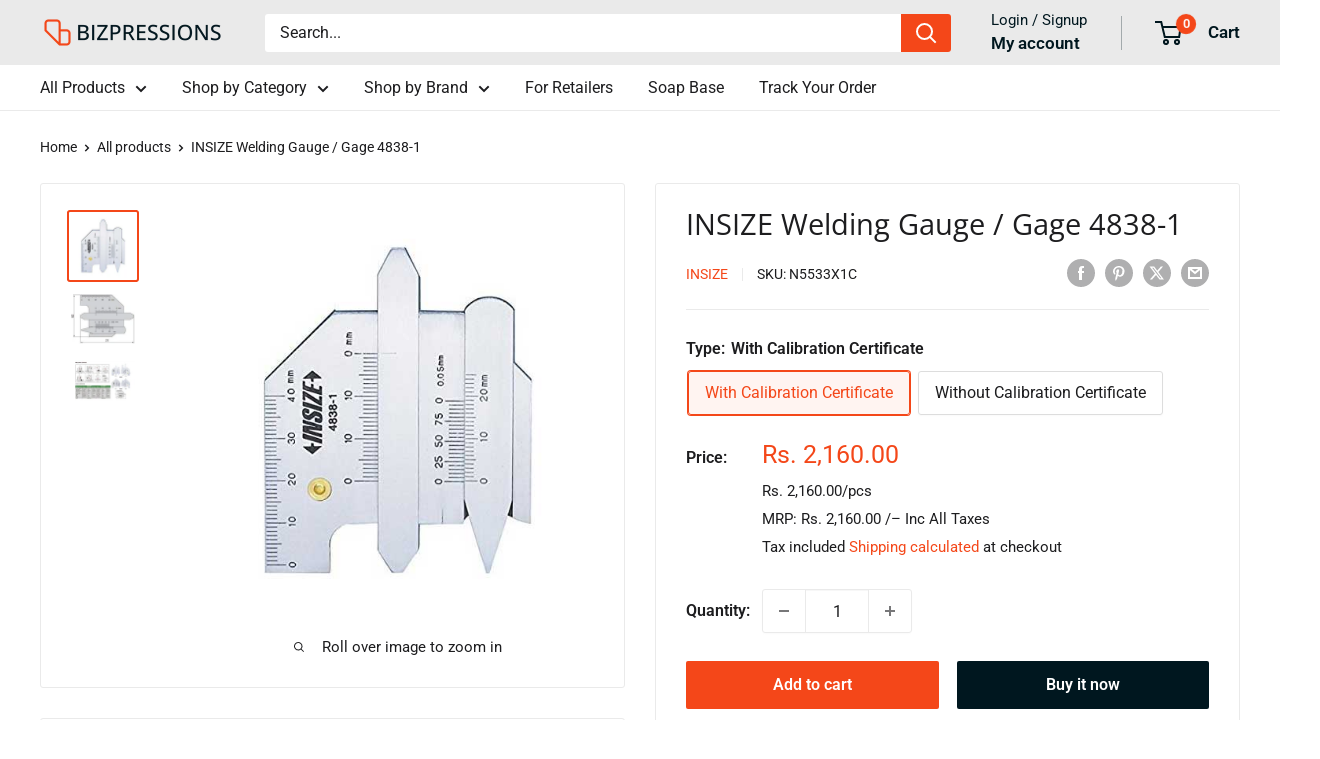

--- FILE ---
content_type: text/html; charset=utf-8
request_url: https://bizpressions.in/products/insize-welding-gauge-gage-4838-1?option_values=1161851175162&section_id=template--20521775694074__main
body_size: 9393
content:
<div id="shopify-section-template--20521775694074__main" class="shopify-section"><section data-section-id="template--20521775694074__main" data-section-type="product" data-section-settings="{
  &quot;showShippingEstimator&quot;: true,
  &quot;galleryTransitionEffect&quot;: &quot;fade&quot;,
  &quot;enableImageZoom&quot;: true,
  &quot;zoomEffect&quot;: &quot;outside&quot;,
  &quot;enableVideoLooping&quot;: false,
  &quot;productOptions&quot;: [&quot;Type&quot;],
  &quot;infoOverflowScroll&quot;: true,
  &quot;isQuickView&quot;: false
}">
  <div class="container container--flush">
    <div class="page__sub-header">
      <nav aria-label="Breadcrumb" class="breadcrumb">
        <ol class="breadcrumb__list" role="list">
          <li class="breadcrumb__item">
            <a class="breadcrumb__link link" href="/">Home</a><svg focusable="false" class="icon icon--arrow-right " viewBox="0 0 8 12" role="presentation">
      <path stroke="currentColor" stroke-width="2" d="M2 2l4 4-4 4" fill="none" stroke-linecap="square"></path>
    </svg></li>

          <li class="breadcrumb__item"><a class="breadcrumb__link link" href="/collections/all">All products</a><svg focusable="false" class="icon icon--arrow-right " viewBox="0 0 8 12" role="presentation">
      <path stroke="currentColor" stroke-width="2" d="M2 2l4 4-4 4" fill="none" stroke-linecap="square"></path>
    </svg></li>

          <li class="breadcrumb__item">
            <span class="breadcrumb__link" aria-current="page">INSIZE Welding Gauge / Gage 4838-1</span>
          </li>
        </ol>
      </nav></div><product-rerender id="product-info-7566162198778-template--20521775694074__main" observe-form="product-form-main-7566162198778-template--20521775694074__main" allow-partial-rerender>
      <div class="product-block-list product-block-list--small">
        <div class="product-block-list__wrapper"><div class="product-block-list__item product-block-list__item--gallery">
              <div class="card">
    <div class="card__section card__section--tight">
      <div class="product-gallery product-gallery--with-thumbnails"><div class="product-gallery__carousel-wrapper">
          <div class="product-gallery__carousel product-gallery__carousel--zoomable" data-media-count="3" data-initial-media-id="29302281830650"><div class="product-gallery__carousel-item is-selected " tabindex="-1" data-media-id="29302281830650" data-media-type="image"  ><div class="product-gallery__size-limiter" style="max-width: 500px"><div class="aspect-ratio" style="padding-bottom: 100.0%"><img src="//bizpressions.in/cdn/shop/products/41yvKJj7EZL.jpg?v=1756922719&amp;width=500" alt="INSIZE Welding Gauge / Gage 4838-1" srcset="//bizpressions.in/cdn/shop/products/41yvKJj7EZL.jpg?v=1756922719&amp;width=400 400w, //bizpressions.in/cdn/shop/products/41yvKJj7EZL.jpg?v=1756922719&amp;width=500 500w" width="500" height="500" loading="lazy" class="product-gallery__image" data-zoom="//bizpressions.in/cdn/shop/products/41yvKJj7EZL.jpg?v=1756922719&amp;width=1800" data-zoom-width="500"></div>
                    </div></div><div class="product-gallery__carousel-item  " tabindex="-1" data-media-id="29302281896186" data-media-type="image"  ><div class="product-gallery__size-limiter" style="max-width: 253px"><div class="aspect-ratio" style="padding-bottom: 78.65612648221344%"><img src="//bizpressions.in/cdn/shop/products/31eXz_6RJGL.jpg?v=1756922720&amp;width=253" alt="INSIZE Welding Gauge / Gage 4838-1" width="253" height="199" loading="lazy" class="product-gallery__image" data-zoom="//bizpressions.in/cdn/shop/products/31eXz_6RJGL.jpg?v=1756922720&amp;width=1800" data-zoom-width="253"></div>
                    </div></div><div class="product-gallery__carousel-item  " tabindex="-1" data-media-id="29302304833786" data-media-type="image"  ><div class="product-gallery__size-limiter" style="max-width: 1241px"><div class="aspect-ratio" style="padding-bottom: 64.22240128928283%"><img src="//bizpressions.in/cdn/shop/products/4838_page-0001.jpg?v=1756922720&amp;width=1241" alt="INSIZE Welding Gauge / Gage 4838-1" srcset="//bizpressions.in/cdn/shop/products/4838_page-0001.jpg?v=1756922720&amp;width=400 400w, //bizpressions.in/cdn/shop/products/4838_page-0001.jpg?v=1756922720&amp;width=500 500w, //bizpressions.in/cdn/shop/products/4838_page-0001.jpg?v=1756922720&amp;width=600 600w, //bizpressions.in/cdn/shop/products/4838_page-0001.jpg?v=1756922720&amp;width=700 700w, //bizpressions.in/cdn/shop/products/4838_page-0001.jpg?v=1756922720&amp;width=800 800w, //bizpressions.in/cdn/shop/products/4838_page-0001.jpg?v=1756922720&amp;width=900 900w, //bizpressions.in/cdn/shop/products/4838_page-0001.jpg?v=1756922720&amp;width=1000 1000w, //bizpressions.in/cdn/shop/products/4838_page-0001.jpg?v=1756922720&amp;width=1100 1100w, //bizpressions.in/cdn/shop/products/4838_page-0001.jpg?v=1756922720&amp;width=1200 1200w" width="1241" height="797" loading="lazy" class="product-gallery__image" data-zoom="//bizpressions.in/cdn/shop/products/4838_page-0001.jpg?v=1756922720&amp;width=1800" data-zoom-width="1241"></div>
                    </div></div></div><span class="product-gallery__zoom-notice">
              <svg focusable="false" class="icon icon--zoom " viewBox="0 0 10 10" role="presentation">
      <path d="M7.58801492 6.8808396L9.999992 9.292784l-.70716.707208-2.41193007-2.41199543C6.15725808 8.15916409 5.24343297 8.50004 4.25 8.50004c-2.347188 0-4.249968-1.902876-4.249968-4.2501C.000032 1.902704 1.902812.000128 4.25.000128c2.347176 0 4.249956 1.902576 4.249956 4.249812 0 .99341752-.34083418 1.90724151-.91194108 2.6308996zM4.25.999992C2.455064.999992.999992 2.454944.999992 4.24994c0 1.794984 1.455072 3.249936 3.250008 3.249936 1.794924 0 3.249996-1.454952 3.249996-3.249936C7.499996 2.454944 6.044924.999992 4.25.999992z" fill="currentColor" fill-rule="evenodd"></path>
    </svg>
              <span class="hidden-pocket">Roll over image to zoom in</span>
              <span class="hidden-lap-and-up">Click on image to zoom</span>
            </span></div><div class="scroller">
            <div class="scroller__inner">
              <div class="product-gallery__thumbnail-list"><a href="//bizpressions.in/cdn/shop/products/41yvKJj7EZL_1024x.jpg?v=1756922719" rel="noopener" class="product-gallery__thumbnail is-nav-selected " data-media-id="29302281830650" ><img src="//bizpressions.in/cdn/shop/products/41yvKJj7EZL.jpg?v=1756922719&amp;width=500" alt="INSIZE Welding Gauge / Gage 4838-1" srcset="//bizpressions.in/cdn/shop/products/41yvKJj7EZL.jpg?v=1756922719&amp;width=130 130w, //bizpressions.in/cdn/shop/products/41yvKJj7EZL.jpg?v=1756922719&amp;width=260 260w, //bizpressions.in/cdn/shop/products/41yvKJj7EZL.jpg?v=1756922719&amp;width=390 390w" width="500" height="500" loading="lazy" sizes="130px"></a><a href="//bizpressions.in/cdn/shop/products/31eXz_6RJGL_1024x.jpg?v=1756922720" rel="noopener" class="product-gallery__thumbnail  " data-media-id="29302281896186" ><img src="//bizpressions.in/cdn/shop/products/31eXz_6RJGL.jpg?v=1756922720&amp;width=253" alt="INSIZE Welding Gauge / Gage 4838-1" srcset="//bizpressions.in/cdn/shop/products/31eXz_6RJGL.jpg?v=1756922720&amp;width=130 130w" width="253" height="199" loading="lazy" sizes="130px"></a><a href="//bizpressions.in/cdn/shop/products/4838_page-0001_1024x.jpg?v=1756922720" rel="noopener" class="product-gallery__thumbnail  " data-media-id="29302304833786" ><img src="//bizpressions.in/cdn/shop/products/4838_page-0001.jpg?v=1756922720&amp;width=1241" alt="INSIZE Welding Gauge / Gage 4838-1" srcset="//bizpressions.in/cdn/shop/products/4838_page-0001.jpg?v=1756922720&amp;width=130 130w, //bizpressions.in/cdn/shop/products/4838_page-0001.jpg?v=1756922720&amp;width=260 260w, //bizpressions.in/cdn/shop/products/4838_page-0001.jpg?v=1756922720&amp;width=390 390w" width="1241" height="797" loading="lazy" sizes="130px"></a></div>
            </div>
          </div><div class="pswp" tabindex="-1" role="dialog" aria-hidden="true">
            <div class="pswp__bg"></div>
            <div class="pswp__scroll-wrap">
              <div class="pswp__container">
                <div class="pswp__item"></div>
                <div class="pswp__item"></div>
                <div class="pswp__item"></div>
              </div>

              <div class="pswp__ui">
                <button class="pswp__button pswp__button--close" aria-label="Close">
                  <svg focusable="false" class="icon icon--close-2 " viewBox="0 0 12 12" role="presentation">
      <path fill-rule="evenodd" clip-rule="evenodd" d="M7.414 6l4.243 4.243-1.414 1.414L6 7.414l-4.243 4.243-1.414-1.414L4.586 6 .343 1.757 1.757.343 6 4.586 10.243.343l1.414 1.414L7.414 6z" fill="currentColor"></path>
    </svg>
                </button>

                <div class="pswp__prev-next">
                  <button class="pswp__button pswp__button--arrow--left" aria-label="Previous">
                    <svg focusable="false" class="icon icon--arrow-left " viewBox="0 0 8 12" role="presentation">
      <path stroke="currentColor" stroke-width="2" d="M6 10L2 6l4-4" fill="none" stroke-linecap="square"></path>
    </svg>
                  </button>

                  <button class="pswp__button pswp__button--arrow--right" aria-label="Next">
                    <svg focusable="false" class="icon icon--arrow-right " viewBox="0 0 8 12" role="presentation">
      <path stroke="currentColor" stroke-width="2" d="M2 2l4 4-4 4" fill="none" stroke-linecap="square"></path>
    </svg>
                  </button>
                </div>

                <div class="pswp__pagination">
                  <span class="pswp__pagination-current"></span> / <span class="pswp__pagination-count"></span>
                </div>
              </div>
            </div>
          </div></div>
    </div>
  </div>
            </div><div class="product-block-list__item product-block-list__item--info"><div class="card card--collapsed card--sticky"><div id="product-zoom-template--20521775694074__main" class="product__zoom-wrapper"></div><div class="card__section">
    <product-form><form method="post" action="/cart/add" id="product-form-main-7566162198778-template--20521775694074__main" accept-charset="UTF-8" class="product-form" enctype="multipart/form-data"><input type="hidden" name="form_type" value="product" /><input type="hidden" name="utf8" value="✓" /><div class="product-info__block-item product-info__block-item--product-meta" data-block-id="product_meta" data-block-type="product-meta" ><div class="product-meta"><h1 class="product-meta__title heading h1">INSIZE Welding Gauge / Gage 4838-1</h1><div class="product-meta__label-list"><span class="product-label product-label--on-sale" style="display: none">Save <span>Rs. -1,806.00</span></span></div><div class="product-meta__reference"><a class="product-meta__vendor link link--accented" href="/collections/insize">INSIZE</a><span class="product-meta__sku" >SKU: <span class="product-meta__sku-number">N5533X1</span>
        </span></div><div class="product-meta__share-buttons hidden-phone">
      <ul class="social-media__item-list list--unstyled" role="list">
      <li class="social-media__item social-media__item--facebook">
        <a href="https://www.facebook.com/sharer.php?u=https://bizpressions.in/products/insize-welding-gauge-gage-4838-1" target="_blank" rel="noopener" aria-label="Share on Facebook"><svg focusable="false" class="icon icon--facebook " viewBox="0 0 30 30">
      <path d="M15 30C6.71572875 30 0 23.2842712 0 15 0 6.71572875 6.71572875 0 15 0c8.2842712 0 15 6.71572875 15 15 0 8.2842712-6.7157288 15-15 15zm3.2142857-17.1429611h-2.1428678v-2.1425646c0-.5852979.8203285-1.07160109 1.0714928-1.07160109h1.071375v-2.1428925h-2.1428678c-2.3564786 0-3.2142536 1.98610393-3.2142536 3.21449359v2.1425646h-1.0714822l.0032143 2.1528011 1.0682679-.0099086v7.499969h3.2142536v-7.499969h2.1428678v-2.1428925z" fill="currentColor" fill-rule="evenodd"></path>
    </svg></a>
      </li>

      <li class="social-media__item social-media__item--pinterest">
        <a href="https://pinterest.com/pin/create/button/?url=https://bizpressions.in/products/insize-welding-gauge-gage-4838-1&media=https://bizpressions.in/cdn/shop/products/41yvKJj7EZL_1024x.jpg?v=1756922719&description=Type%20of%20Product:%20Welding%20GageAccuracy:%200.5mmSize%20(mm)%2062(L)%20x%2077(W)%20mmModel%20No:%204838-1Range:%200%20-..." target="_blank" rel="noopener" aria-label="Pin on Pinterest"><svg focusable="false" class="icon icon--pinterest " role="presentation" viewBox="0 0 30 30">
      <path d="M15 30C6.71572875 30 0 23.2842712 0 15 0 6.71572875 6.71572875 0 15 0c8.2842712 0 15 6.71572875 15 15 0 8.2842712-6.7157288 15-15 15zm-.4492946-22.49876954c-.3287968.04238918-.6577148.08477836-.9865116.12714793-.619603.15784625-1.2950238.30765013-1.7959124.60980792-1.3367356.80672832-2.26284291 1.74754848-2.88355361 3.27881599-.1001431.247352-.10374313.4870343-.17702448.7625149-.47574032 1.7840923.36779138 3.6310327 1.39120339 4.2696951.1968419.1231267.6448551.3405257.8093833.0511377.0909873-.1603963.0706852-.3734014.1265202-.5593764.036883-.1231267.1532436-.3547666.1263818-.508219-.0455542-.260514-.316041-.4256572-.4299438-.635367-.230748-.4253041-.2421365-.8027267-.3541701-1.3723228.0084116-.0763633.0168405-.1527266.0253733-.2290899.0340445-.6372108.1384107-1.0968422.3287968-1.5502554.5593198-1.3317775 1.4578212-2.07273488 2.9088231-2.5163011.324591-.09899963 1.2400541-.25867013 1.7200175-.1523539.2867042.05078464.5734084.10156927.8600087.1523539 1.0390064.33760307 1.7953931.9602003 2.2007079 1.9316992.252902.6061594.3275507 1.7651044.1517724 2.5415071-.0833199.3679287-.0705641.6832289-.1770418 1.0168107-.3936666 1.2334841-.9709174 2.3763639-2.2765854 2.6942337-.8613761.2093567-1.5070793-.3321303-1.7200175-.8896824-.0589159-.1545509-.1598205-.4285603-.1011297-.6865243.2277711-1.0010987.5562045-1.8969797.8093661-2.8969995.24115-.9528838-.2166421-1.7048063-.9358863-1.8809146-.8949186-.2192233-1.585328.6350139-1.8211644 1.1943903-.1872881.4442919-.3005678 1.2641823-.1517724 1.8557085.0471811.1874265.2666617.689447.2276672.8640842-.1728187.7731269-.3685356 1.6039823-.5818373 2.3635745-.2219729.7906632-.3415527 1.5999416-.5564641 2.3639276-.098793.3507651-.0955738.7263439-.1770244 1.092821v.5337977c-.0739045.3379758-.0194367.9375444.0505042 1.2703809.0449484.2137505-.0261175.4786388.0758948.6357396.0020943.1140055.0159752.1388388.0506254.2031582.3168026-.0095136.7526829-.8673992.9106342-1.118027.3008274-.477913.5797431-.990879.8093833-1.5506281.2069844-.5042174.2391769-1.0621226.4046917-1.60104.1195798-.3894861.2889369-.843272.328918-1.2707535h.0252521c.065614.2342095.3033024.403727.4805692.5334446.5563429.4077482 1.5137774.7873678 2.5547742.5337977 1.1769151-.2868184 2.1141687-.8571599 2.7317812-1.702982.4549537-.6225776.7983583-1.3445472 1.0624066-2.1600633.1297394-.4011574.156982-.8454494.2529193-1.2711066.2405269-1.0661438-.0797199-2.3511383-.3794396-3.0497261-.9078995-2.11694836-2.8374975-3.32410832-5.918897-3.27881604z" fill="currentColor" fill-rule="evenodd"></path>
    </svg></a>
      </li>

      <li class="social-media__item social-media__item--twitter">
        <a href="https://twitter.com/intent/tweet?text=INSIZE%20Welding%20Gauge%20/%20Gage%204838-1&url=https://bizpressions.in/products/insize-welding-gauge-gage-4838-1" target="_blank" rel="noopener" aria-label="Tweet on Twitter"><svg focusable="false" fill="none" class="icon icon--twitter " role="presentation" viewBox="0 0 30 30">
      <path fill-rule="evenodd" clip-rule="evenodd" d="M30 15c0 8.284-6.716 15-15 15-8.284 0-15-6.716-15-15C0 6.716 6.716 0 15 0c8.284 0 15 6.716 15 15Zm-8.427-7h-2.375l-3.914 4.473L11.901 8H7l5.856 7.657L7.306 22h2.376l4.284-4.894L17.709 22h4.78l-6.105-8.07L21.573 8ZM19.68 20.578h-1.316L9.774 9.347h1.412l8.494 11.231Z" fill="currentColor"/>
    </svg></a>
      </li>

      <li class="social-media__item">
        <a href="mailto:?&subject=INSIZE Welding Gauge / Gage 4838-1&body=https://bizpressions.in/products/insize-welding-gauge-gage-4838-1" aria-label="Share by email"><svg focusable="false" class="icon icon--email " role="presentation" viewBox="0 0 28 28">
      <path d="M14 28C6.2680135 28 0 21.7319865 0 14S6.2680135 0 14 0s14 6.2680135 14 14-6.2680135 14-14 14zm-3.2379501-18h6.4759002L14 12.6982917 10.7620499 10zM19 11.1350416V18H9v-6.8649584l5 4.1666667 5-4.1666667zM21 8H7v12h14V8z"></path>
    </svg></a>
      </li>
    </ul>
    </div></div>

<hr class="card__separator"></div><div class="product-info__block-item product-info__block-item--variant-selector" data-block-id="variant_selector" data-block-type="variant-selector" ><variant-picker handle="insize-welding-gauge-gage-4838-1" section-id="template--20521775694074__main" form-id="product-form-main-7566162198778-template--20521775694074__main" update-url  class="product-form__variants" ><script data-variant type="application/json">{"id":42526338580730,"title":"Without Calibration Certificate","option1":"Without Calibration Certificate","option2":null,"option3":null,"sku":"N5533X1","requires_shipping":true,"taxable":true,"featured_image":null,"available":true,"name":"INSIZE Welding Gauge \/ Gage 4838-1 - Without Calibration Certificate","public_title":"Without Calibration Certificate","options":["Without Calibration Certificate"],"price":180600,"weight":1000,"compare_at_price":null,"inventory_management":"shopify","barcode":null,"requires_selling_plan":false,"unit_price":180600,"unit_price_measurement":{"measured_type":"volume","quantity_value":"1.0","quantity_unit":"cl","reference_value":1,"reference_unit":"cl"},"selling_plan_allocations":[]}</script><div class="product-form__option"><span class="product-form__option-name text--strong">Type: <span class="product-form__selected-value">Without Calibration Certificate</span></span>

            <div class="block-swatch-list"><div class="block-swatch "><input class="block-swatch__radio product-form__single-selector" type="radio" name="option1" id="product-form-main-7566162198778-template--20521775694074__main-option1-1" value="1161851142394" form="product-form-main-7566162198778-template--20521775694074__main"  data-option-position="1">
                    <label class="block-swatch__item" for="product-form-main-7566162198778-template--20521775694074__main-option1-1" title="With Calibration Certificate">
                      <span class="block-swatch__item-text">With Calibration Certificate</span>
                    </label></div><div class="block-swatch "><input class="block-swatch__radio product-form__single-selector" type="radio" name="option1" id="product-form-main-7566162198778-template--20521775694074__main-option1-2" value="1161851175162" form="product-form-main-7566162198778-template--20521775694074__main" checked data-option-position="1">
                    <label class="block-swatch__item" for="product-form-main-7566162198778-template--20521775694074__main-option1-2" title="Without Calibration Certificate">
                      <span class="block-swatch__item-text">Without Calibration Certificate</span>
                    </label></div></div></div><div class="no-js product-form__option">
      <label class="product-form__option-name text--strong" for="product-select-7566162198778">Variant</label>

      <div class="select-wrapper select-wrapper--primary">
        <select id="product-select-7566162198778" name="id"><option   value="42526338547962" data-sku="N5533X1C">With Calibration Certificate - Rs. 2,160.00</option><option selected="selected"  value="42526338580730" data-sku="N5533X1">Without Calibration Certificate - Rs. 1,806.00</option></select>
      </div>
    </div>
  </variant-picker><div class="product-form__info-list"><div class="product-form__info-item">
      <span class="product-form__info-title text--strong">Price:</span>

      <div class="product-form__info-content" role="region" aria-live="polite">
        <div class="price-list"><span class="price">
              <span class="visually-hidden">Sale price</span>Rs. 1,806.00</span></div><div class="product-form__price-info">
            <div class="unit-price-measurement">Rs. 1,806.00/pcs</div>
          </div><div class="product-form__price-info">
          <div class="unit-price-measurement"><span>MRP:&nbsp;Rs. 1,806.00&nbsp;/– Inc All Taxes</span>
          </div>
        </div><p class="product-form__price-info">Tax included
<a href="/policies/shipping-policy" class="link link--accented">Shipping calculated</a> at checkout
</p></div>
    </div><div class="product-form__info-item product-form__info-item--quantity">
        <label for="template--20521775694074__main-7566162198778-quantity" class="product-form__info-title text--strong">Quantity:</label>

        <div class="product-form__info-content"><div class="product-form__quantity-with-rules">
            <quantity-picker class="quantity-selector quantity-selector--product">
              <button type="button" class="quantity-selector__button" data-action="decrease-picker-quantity" aria-label="Decrease quantity" title="Decrease quantity"><svg focusable="false" class="icon icon--minus " viewBox="0 0 10 2" role="presentation">
      <path d="M10 0v2H0V0z" fill="currentColor"></path>
    </svg></button>
              <input id="template--20521775694074__main-7566162198778-quantity" type="number" name="quantity" aria-label="Quantity" class="quantity-selector__value" inputmode="numeric" value="1" step="1" min="1" >
              <button type="button" class="quantity-selector__button" data-action="increase-picker-quantity" aria-label="Increase quantity" title="Increase quantity"><svg focusable="false" class="icon icon--plus " viewBox="0 0 10 10" role="presentation">
      <path d="M6 4h4v2H6v4H4V6H0V4h4V0h2v4z" fill="currentColor" fill-rule="evenodd"></path>
    </svg></button>
            </quantity-picker></div>
        </div>
      </div></div>
</div><div class="product-info__block-item product-info__block-item--buy-buttons" data-block-id="buy_buttons" data-block-type="buy-buttons" ><div class="product-form__buy-buttons" ><div class="product-form__payment-container"><buy-button class="buy-button">
            <button type="submit" class="product-form__add-button button button--primary">Add to cart</button>
          </buy-button><div data-shopify="payment-button" class="shopify-payment-button"> <shopify-accelerated-checkout recommended="null" fallback="{&quot;supports_subs&quot;:true,&quot;supports_def_opts&quot;:true,&quot;name&quot;:&quot;buy_it_now&quot;,&quot;wallet_params&quot;:{}}" access-token="445a9a6a2f908fc762cbc48a149c25d9" buyer-country="IN" buyer-locale="en" buyer-currency="INR" variant-params="[{&quot;id&quot;:42526338547962,&quot;requiresShipping&quot;:true},{&quot;id&quot;:42526338580730,&quot;requiresShipping&quot;:true}]" shop-id="43371724967" enabled-flags="[&quot;ae0f5bf6&quot;]" > <div class="shopify-payment-button__button" role="button" disabled aria-hidden="true" style="background-color: transparent; border: none"> <div class="shopify-payment-button__skeleton">&nbsp;</div> </div> </shopify-accelerated-checkout> <small id="shopify-buyer-consent" class="hidden" aria-hidden="true" data-consent-type="subscription"> This item is a recurring or deferred purchase. By continuing, I agree to the <span id="shopify-subscription-policy-button">cancellation policy</span> and authorize you to charge my payment method at the prices, frequency and dates listed on this page until my order is fulfilled or I cancel, if permitted. </small> </div>
</div>
</div>
</div><div class="product-info__block-item product-info__block-item--description" data-block-id="description" data-block-type="description" ></div><div class="product-info__block-item product-info__block-item--shipping-estimator" data-block-id="84db546e-8375-4a0c-a0bd-570fa75ab6d6" data-block-type="shipping-estimator" ></div><div class="product-info__block-item product-info__block-item--@app" data-block-id="AV2o3aUp6ZEQ1bm4yT__c6a69690-d664-41ee-b213-5d38b7d5df83-1" data-block-type="@app" ><div id="shopify-block-AV2o3aUp6ZEQ1bm4yT__c6a69690-d664-41ee-b213-5d38b7d5df83" class="shopify-block shopify-app-block">
<div id="fbtg_pp_ibptbm"></div>


</div></div><div class="product-info__block-item product-info__block-item--content" data-block-id="c504e235-4e0d-4423-b776-920480cb9f91" data-block-type="content" ></div><div class="product-meta__share-buttons hidden-tablet-and-up">
            <span class="text--strong">Share this product</span><ul class="social-media__item-list list--unstyled" role="list">
              <li class="social-media__item social-media__item--facebook">
                <a href="https://www.facebook.com/sharer.php?u=https://bizpressions.in/products/insize-welding-gauge-gage-4838-1" target="_blank" rel="noopener" aria-label="Share on Facebook"><svg focusable="false" class="icon icon--facebook " viewBox="0 0 30 30">
      <path d="M15 30C6.71572875 30 0 23.2842712 0 15 0 6.71572875 6.71572875 0 15 0c8.2842712 0 15 6.71572875 15 15 0 8.2842712-6.7157288 15-15 15zm3.2142857-17.1429611h-2.1428678v-2.1425646c0-.5852979.8203285-1.07160109 1.0714928-1.07160109h1.071375v-2.1428925h-2.1428678c-2.3564786 0-3.2142536 1.98610393-3.2142536 3.21449359v2.1425646h-1.0714822l.0032143 2.1528011 1.0682679-.0099086v7.499969h3.2142536v-7.499969h2.1428678v-2.1428925z" fill="currentColor" fill-rule="evenodd"></path>
    </svg></a>
              </li>

              <li class="social-media__item social-media__item--pinterest">
                <a href="https://pinterest.com/pin/create/button/?url=https://bizpressions.in/products/insize-welding-gauge-gage-4838-1&media=https://bizpressions.in/cdn/shop/products/41yvKJj7EZL_1024x.jpg?v=1756922719&description=Type%20of%20Product:%20Welding%20GageAccuracy:%200.5mmSize%20(mm)%2062(L)%20x%2077(W)%20mmModel%20No:%204838-1Range:%200%20-..." target="_blank" rel="noopener" aria-label="Pin on Pinterest"><svg focusable="false" class="icon icon--pinterest " role="presentation" viewBox="0 0 30 30">
      <path d="M15 30C6.71572875 30 0 23.2842712 0 15 0 6.71572875 6.71572875 0 15 0c8.2842712 0 15 6.71572875 15 15 0 8.2842712-6.7157288 15-15 15zm-.4492946-22.49876954c-.3287968.04238918-.6577148.08477836-.9865116.12714793-.619603.15784625-1.2950238.30765013-1.7959124.60980792-1.3367356.80672832-2.26284291 1.74754848-2.88355361 3.27881599-.1001431.247352-.10374313.4870343-.17702448.7625149-.47574032 1.7840923.36779138 3.6310327 1.39120339 4.2696951.1968419.1231267.6448551.3405257.8093833.0511377.0909873-.1603963.0706852-.3734014.1265202-.5593764.036883-.1231267.1532436-.3547666.1263818-.508219-.0455542-.260514-.316041-.4256572-.4299438-.635367-.230748-.4253041-.2421365-.8027267-.3541701-1.3723228.0084116-.0763633.0168405-.1527266.0253733-.2290899.0340445-.6372108.1384107-1.0968422.3287968-1.5502554.5593198-1.3317775 1.4578212-2.07273488 2.9088231-2.5163011.324591-.09899963 1.2400541-.25867013 1.7200175-.1523539.2867042.05078464.5734084.10156927.8600087.1523539 1.0390064.33760307 1.7953931.9602003 2.2007079 1.9316992.252902.6061594.3275507 1.7651044.1517724 2.5415071-.0833199.3679287-.0705641.6832289-.1770418 1.0168107-.3936666 1.2334841-.9709174 2.3763639-2.2765854 2.6942337-.8613761.2093567-1.5070793-.3321303-1.7200175-.8896824-.0589159-.1545509-.1598205-.4285603-.1011297-.6865243.2277711-1.0010987.5562045-1.8969797.8093661-2.8969995.24115-.9528838-.2166421-1.7048063-.9358863-1.8809146-.8949186-.2192233-1.585328.6350139-1.8211644 1.1943903-.1872881.4442919-.3005678 1.2641823-.1517724 1.8557085.0471811.1874265.2666617.689447.2276672.8640842-.1728187.7731269-.3685356 1.6039823-.5818373 2.3635745-.2219729.7906632-.3415527 1.5999416-.5564641 2.3639276-.098793.3507651-.0955738.7263439-.1770244 1.092821v.5337977c-.0739045.3379758-.0194367.9375444.0505042 1.2703809.0449484.2137505-.0261175.4786388.0758948.6357396.0020943.1140055.0159752.1388388.0506254.2031582.3168026-.0095136.7526829-.8673992.9106342-1.118027.3008274-.477913.5797431-.990879.8093833-1.5506281.2069844-.5042174.2391769-1.0621226.4046917-1.60104.1195798-.3894861.2889369-.843272.328918-1.2707535h.0252521c.065614.2342095.3033024.403727.4805692.5334446.5563429.4077482 1.5137774.7873678 2.5547742.5337977 1.1769151-.2868184 2.1141687-.8571599 2.7317812-1.702982.4549537-.6225776.7983583-1.3445472 1.0624066-2.1600633.1297394-.4011574.156982-.8454494.2529193-1.2711066.2405269-1.0661438-.0797199-2.3511383-.3794396-3.0497261-.9078995-2.11694836-2.8374975-3.32410832-5.918897-3.27881604z" fill="currentColor" fill-rule="evenodd"></path>
    </svg></a>
              </li>

              <li class="social-media__item social-media__item--twitter">
                <a href="https://twitter.com/intent/tweet?text=INSIZE%20Welding%20Gauge%20/%20Gage%204838-1&url=https://bizpressions.in/products/insize-welding-gauge-gage-4838-1" target="_blank" rel="noopener" aria-label="Tweet on Twitter"><svg focusable="false" fill="none" class="icon icon--twitter " role="presentation" viewBox="0 0 30 30">
      <path fill-rule="evenodd" clip-rule="evenodd" d="M30 15c0 8.284-6.716 15-15 15-8.284 0-15-6.716-15-15C0 6.716 6.716 0 15 0c8.284 0 15 6.716 15 15Zm-8.427-7h-2.375l-3.914 4.473L11.901 8H7l5.856 7.657L7.306 22h2.376l4.284-4.894L17.709 22h4.78l-6.105-8.07L21.573 8ZM19.68 20.578h-1.316L9.774 9.347h1.412l8.494 11.231Z" fill="currentColor"/>
    </svg></a>
              </li>

              <li class="social-media__item">
                <a href="mailto:?&subject=INSIZE Welding Gauge / Gage 4838-1&body=https://bizpressions.in/products/insize-welding-gauge-gage-4838-1" aria-label="Share by email"><svg focusable="false" class="icon icon--email " role="presentation" viewBox="0 0 28 28">
      <path d="M14 28C6.2680135 28 0 21.7319865 0 14S6.2680135 0 14 0s14 6.2680135 14 14-6.2680135 14-14 14zm-3.2379501-18h6.4759002L14 12.6982917 10.7620499 10zM19 11.1350416V18H9v-6.8649584l5 4.1666667 5-4.1666667zM21 8H7v12h14V8z"></path>
    </svg></a>
              </li>
            </ul>
          </div><input type="hidden" name="product-id" value="7566162198778" /><input type="hidden" name="section-id" value="template--20521775694074__main" /></form></product-form>
  </div>
</div></div><div class="product-block-list__item product-block-list__item--description" >
                    <div class="card"><div class="card__header">
                          <h2 class="card__title heading h3">Description</h2>
                        </div>

                        <div class="card__section " >
                          <div class="rte text--pull">
                            <p><span data-mce-fragment="1">Type of Product: Welding Gage</span><br data-mce-fragment="1"><span data-mce-fragment="1">Accuracy: 0.5mm</span><br data-mce-fragment="1"><span data-mce-fragment="1">Size (mm) 62(L) x 77(W) mm</span><br data-mce-fragment="1"><span data-mce-fragment="1">Model No: 4838-1</span><br data-mce-fragment="1"><span data-mce-fragment="1">Range: 0 - 10mm</span><br data-mce-fragment="1"><span data-mce-fragment="1">Material: Stainless Steel</span></p>
<p> </p>
<p data-mce-fragment="1"><span><strong>Calibration Certificate</strong>: Comes with Calibration Certificate from NABL Certified Lab</span></p>
<p><span><b>Warranty: </b>As per Insize Warranty Policy</span></p>
                          </div></div></div>
                  </div><div class="product-block-list__item product-block-list__item--shipping" >
                    <div class="card">
                      <div class="card__header">
                        <h2 class="card__title heading h3">Estimate shipping</h2>
                      </div>

                      <div class="card__section">
                        <div class="shipping-estimator form" role="form">
                          <div class="form__input-row">
                            <div class="form__input-wrapper">
                              <label for="shipping-estimator-country" class="form__label">Country</label>

                              <div class="select-wrapper select-wrapper--primary"><svg focusable="false" class="icon icon--arrow-bottom " viewBox="0 0 12 8" role="presentation">
      <path stroke="currentColor" stroke-width="2" d="M10 2L6 6 2 2" fill="none" stroke-linecap="square"></path>
    </svg><select name="country" id="shipping-estimator-country" data-default="United States" required><option value="India" data-provinces="[[&quot;Andaman and Nicobar Islands&quot;,&quot;Andaman and Nicobar Islands&quot;],[&quot;Andhra Pradesh&quot;,&quot;Andhra Pradesh&quot;],[&quot;Arunachal Pradesh&quot;,&quot;Arunachal Pradesh&quot;],[&quot;Assam&quot;,&quot;Assam&quot;],[&quot;Bihar&quot;,&quot;Bihar&quot;],[&quot;Chandigarh&quot;,&quot;Chandigarh&quot;],[&quot;Chhattisgarh&quot;,&quot;Chhattisgarh&quot;],[&quot;Dadra and Nagar Haveli&quot;,&quot;Dadra and Nagar Haveli&quot;],[&quot;Daman and Diu&quot;,&quot;Daman and Diu&quot;],[&quot;Delhi&quot;,&quot;Delhi&quot;],[&quot;Goa&quot;,&quot;Goa&quot;],[&quot;Gujarat&quot;,&quot;Gujarat&quot;],[&quot;Haryana&quot;,&quot;Haryana&quot;],[&quot;Himachal Pradesh&quot;,&quot;Himachal Pradesh&quot;],[&quot;Jammu and Kashmir&quot;,&quot;Jammu and Kashmir&quot;],[&quot;Jharkhand&quot;,&quot;Jharkhand&quot;],[&quot;Karnataka&quot;,&quot;Karnataka&quot;],[&quot;Kerala&quot;,&quot;Kerala&quot;],[&quot;Ladakh&quot;,&quot;Ladakh&quot;],[&quot;Lakshadweep&quot;,&quot;Lakshadweep&quot;],[&quot;Madhya Pradesh&quot;,&quot;Madhya Pradesh&quot;],[&quot;Maharashtra&quot;,&quot;Maharashtra&quot;],[&quot;Manipur&quot;,&quot;Manipur&quot;],[&quot;Meghalaya&quot;,&quot;Meghalaya&quot;],[&quot;Mizoram&quot;,&quot;Mizoram&quot;],[&quot;Nagaland&quot;,&quot;Nagaland&quot;],[&quot;Odisha&quot;,&quot;Odisha&quot;],[&quot;Puducherry&quot;,&quot;Puducherry&quot;],[&quot;Punjab&quot;,&quot;Punjab&quot;],[&quot;Rajasthan&quot;,&quot;Rajasthan&quot;],[&quot;Sikkim&quot;,&quot;Sikkim&quot;],[&quot;Tamil Nadu&quot;,&quot;Tamil Nadu&quot;],[&quot;Telangana&quot;,&quot;Telangana&quot;],[&quot;Tripura&quot;,&quot;Tripura&quot;],[&quot;Uttar Pradesh&quot;,&quot;Uttar Pradesh&quot;],[&quot;Uttarakhand&quot;,&quot;Uttarakhand&quot;],[&quot;West Bengal&quot;,&quot;West Bengal&quot;]]">India</option></select>
                              </div>
                            </div>

                            <div class="form__input-wrapper" style="display: none">
                              <label for="shipping-estimator-province" class="form__label">Province</label>

                              <div class="select-wrapper select-wrapper--primary"><svg focusable="false" class="icon icon--arrow-bottom " viewBox="0 0 12 8" role="presentation">
      <path stroke="currentColor" stroke-width="2" d="M10 2L6 6 2 2" fill="none" stroke-linecap="square"></path>
    </svg><select name="province" id="shipping-estimator-province" data-default=""></select>
                              </div>
                            </div>

                            <div class="form__input-wrapper" style="max-width: 155px">
                              <label for="shipping-estimator-zip" class="form__label">Zip code</label>
                              <input type="text" name="zip" id="shipping-estimator-zip" class="form__field form__field--text" value="" required>
                            </div>
                          </div>

                          <button type="button" class="form__submit button button--primary" data-action="estimate-shipping">Estimate</button>

                          <div class="shipping-estimator__results rte" style="display: none;"></div>
                        </div>
                      </div><div class="card__section card__section--tight">
                          <button class="product__refund-policy-link link link--accented" data-action="open-modal" aria-controls="modal-refunds-policy">Refund Policy <svg focusable="false" class="icon icon--arrow-right " viewBox="0 0 8 12" role="presentation">
      <path stroke="currentColor" stroke-width="2" d="M2 2l4 4-4 4" fill="none" stroke-linecap="square"></path>
    </svg></button>
                        </div></div><div id="modal-refunds-policy" class="modal" aria-hidden="true">
                        <div class="modal__dialog" role="dialog">
                          <header class="modal__header">
                            <h3 class="modal__title heading h2">Refund Policy</h3>
                            <button class="modal__close link" data-action="close-modal" title="Close"><svg focusable="false" class="icon icon--close " viewBox="0 0 19 19" role="presentation">
      <path d="M9.1923882 8.39339828l7.7781745-7.7781746 1.4142136 1.41421357-7.7781746 7.77817459 7.7781746 7.77817456L16.9705627 19l-7.7781745-7.7781746L1.41421356 19 0 17.5857864l7.7781746-7.77817456L0 2.02943725 1.41421356.61522369 9.1923882 8.39339828z" fill="currentColor" fill-rule="evenodd"></path>
    </svg></button>
                          </header>

                          <div class="modal__content">
                            <div class="rte">
                              <div data-packed="false" data-vertical-text="false" data-min-height="189" class="txtNew" id="comp-k1c5xkbo">
<h3 class="font_5">Cancellations</h3>
<p class="font_8">To cancel or modify your order, send us an email to<span>&nbsp;</span><object height="0">care@bizpressions.com</object><span>&nbsp;</span>with your order details and we'll cancel or modify it promptly.<br>In case of cancellation, we will initiate refund of your payment within 24 hrs and It will be credited to your account by payment service providers used at the time of placing an order.</p>
<p class="font_8">Please note that we do not accept cancellations or modification of order, once the orders have been dispatched from our fulfillment centers.<br><br><strong>Please Note:</strong> <strong>We do not guarantee for delivery timings in any way as we use third party logistic services.</strong> Once we handover the package to carrier, we don't have much control over it.&nbsp; However, we try our best to delivery it on time and our logistics team takes it further with respective carrier to get it delivered as soon as possible.&nbsp;</p>
<p class="font_8"><span>Please refer to our&nbsp;</span><a href="https://www.bizpressions.com/pages/faqs" title="FAQs - Bizpressions.com"><span class="color_23">Frequently Asked Questions (FAQs)</span></a><span>&nbsp;for further information. You can also</span><span>&nbsp;</span><a href="https://www.bizpressions.com/pages/contact-us" title="Contact Us - Bizpressions.com"><span class="color_23">Contact Us</span></a><span>&nbsp;</span><span>or email us at and we'll be glad to assist you with your order.</span></p>
<p class="font_8">&nbsp;</p>
</div>
<div data-packed="false" data-vertical-text="false" data-min-height="189" class="txtNew" id="comp-k1c5ycn8">
<h3 class="font_5">Returns</h3>
<p class="font_8">It is Bizpressions' intention to satisfy its customers. However, considering that opened or damaged products cannot be reused, we cannot accept exchange or return of opened or used products once sold or delivered except In case of any problem or quality issue with the product, we replace the product. All you need to do is give us a call within&nbsp;3 days of delivery or drop us an email at<span>&nbsp;care</span><object height="0">@bizpressions.com</object><span>&nbsp;</span>with received product photos and order Id.</p>
<p class="font_8">Once confirmed with our team, please send us the product back at the below-mentioned address: Bizpressions, 115, Malhar Industrial Park, Bh Jahnvi Estate Rd, Odhav, Ahmedabad - 382415, India.<br><br>Note: Return request will be accepted only in case of (i) manufacturing defect or (ii) Quality mismatch with product description.&nbsp;</p>
<h3 class="font_5">Shipping Damage</h3>
<p><span data-mce-fragment="1">If your parcel arrives damaged,&nbsp;</span><span data-mce-fragment="1">mention the damage remarks while signing the POD&nbsp;as well as&nbsp;you need to&nbsp;</span><span data-mce-fragment="1">register the complaint</span>&nbsp;within 24 hours of receiving the parcel and submit all the details of the damaged parcels along with the proper evidence like video and photo of the received shipment/products and image/photo of a signed POD copy.<br data-mce-fragment="1"></p>
<p>Our team will evaluate the complaint and provide resolution on the same case-to-case basis. No requests will be considered, Without proper evidence.&nbsp;<br><br>Note: It will take 7-10 days to provide resolution about Damage Complaints as It takes time to get details from respective Carrier. Replacement may not possible in certain products, Descision will be taken case to case basis.</p>
<h3 class="font_5" data-mce-fragment="1">Refund</h3>
<p data-mce-fragment="1"><span data-mce-fragment="1">We will process Refunds for approved&nbsp;Return Request or Damage Claims. Refund will be initiated to same payment mode used at the time of order.&nbsp;<br>Refund will be processed as per Payment Gateway's standard terms and timeline. It will take anywhere between 7-10 working days to reflect refund in your account once we initiate refund from our end. Refund timing varies with Payment Gateway service provider.&nbsp;<br></span></p>
<p class="font_8"><br><span data-mce-fragment="1">Please refer to our&nbsp;</span><a href="https://www.bizpressions.com/pages/faqs" title="FAQs - Bizpressions.com" data-mce-fragment="1" data-mce-href="https://www.bizpressions.com/pages/faqs"><span class="color_23" data-mce-fragment="1">Frequently Asked Questions (FAQs)</span></a><span data-mce-fragment="1">&nbsp;for further information. You can also</span><span data-mce-fragment="1">&nbsp;</span><a href="https://www.bizpressions.com/pages/contact-us" title="Contact Us - Bizpressions.com" data-mce-fragment="1" data-mce-href="https://www.bizpressions.com/pages/contact-us"><span class="color_23" data-mce-fragment="1">Contact Us</span></a><span data-mce-fragment="1">&nbsp;</span><span data-mce-fragment="1">or email us at and we'll be glad to assist you with your order.</span><br></p>
<p class="font_8">&nbsp;</p>
<p class="font_8">&nbsp;</p>
</div>
                            </div>
                          </div>
                        </div>
                      </div></div><div class="product-block-list__item product-block-list__item--content" >
                    <div class="card"><div class="card__header">
                          <h2 class="card__title heading h3">Product Information</h2>
                        </div>

                        <div class="card__section " >
                          <div class="rte text--pull">
                            <p>Packed by: Infinator Pvt Ltd<br/>C8,90-2, Madhuram Estate, Sardar Patel Ring Rd,                   Nr. Vishala Estate, Odhav, Ahmedabad 282415<br/>Legal Metrology Reg. GOI/GJ/2023/2015 <br/></p>
                          </div></div></div>
                  </div></div>
      </div>
    </product-rerender>
  </div>
</section>
<template>
  <section data-section-id="template--20521775694074__main" data-section-type="product-quick-view" data-section-settings="{
  &quot;showShippingEstimator&quot;: false,
  &quot;galleryTransitionEffect&quot;: &quot;fade&quot;,
  &quot;enableImageZoom&quot;: true,
  &quot;zoomEffect&quot;: &quot;outside&quot;,
  &quot;enableVideoLooping&quot;: false,
  &quot;infoOverflowScroll&quot;: false,
  &quot;productOptions&quot;: [&quot;Type&quot;],
  &quot;isQuickView&quot;: true
}">
    <product-rerender id="quick-buy-modal-content" observe-form="product-form-quick-buy-7566162198778-template--20521775694074__main" allow-partial-rerender>
      <div class="featured-product"><div class="card">
    <div class="card__section card__section--tight">
      <div class="product-gallery product-gallery--with-thumbnails"><div class="product-gallery__carousel-wrapper">
          <div class="product-gallery__carousel product-gallery__carousel--zoomable" data-media-count="3" data-initial-media-id="29302281830650"><div class="product-gallery__carousel-item is-selected " tabindex="-1" data-media-id="29302281830650" data-media-type="image"  ><div class="product-gallery__size-limiter" style="max-width: 500px"><div class="aspect-ratio" style="padding-bottom: 100.0%"><img src="//bizpressions.in/cdn/shop/products/41yvKJj7EZL.jpg?v=1756922719&amp;width=500" alt="INSIZE Welding Gauge / Gage 4838-1" srcset="//bizpressions.in/cdn/shop/products/41yvKJj7EZL.jpg?v=1756922719&amp;width=400 400w, //bizpressions.in/cdn/shop/products/41yvKJj7EZL.jpg?v=1756922719&amp;width=500 500w" width="500" height="500" loading="lazy" class="product-gallery__image" data-zoom="//bizpressions.in/cdn/shop/products/41yvKJj7EZL.jpg?v=1756922719&amp;width=1800" data-zoom-width="500"></div>
                    </div></div><div class="product-gallery__carousel-item  " tabindex="-1" data-media-id="29302281896186" data-media-type="image"  ><div class="product-gallery__size-limiter" style="max-width: 253px"><div class="aspect-ratio" style="padding-bottom: 78.65612648221344%"><img src="//bizpressions.in/cdn/shop/products/31eXz_6RJGL.jpg?v=1756922720&amp;width=253" alt="INSIZE Welding Gauge / Gage 4838-1" width="253" height="199" loading="lazy" class="product-gallery__image" data-zoom="//bizpressions.in/cdn/shop/products/31eXz_6RJGL.jpg?v=1756922720&amp;width=1800" data-zoom-width="253"></div>
                    </div></div><div class="product-gallery__carousel-item  " tabindex="-1" data-media-id="29302304833786" data-media-type="image"  ><div class="product-gallery__size-limiter" style="max-width: 1241px"><div class="aspect-ratio" style="padding-bottom: 64.22240128928283%"><img src="//bizpressions.in/cdn/shop/products/4838_page-0001.jpg?v=1756922720&amp;width=1241" alt="INSIZE Welding Gauge / Gage 4838-1" srcset="//bizpressions.in/cdn/shop/products/4838_page-0001.jpg?v=1756922720&amp;width=400 400w, //bizpressions.in/cdn/shop/products/4838_page-0001.jpg?v=1756922720&amp;width=500 500w, //bizpressions.in/cdn/shop/products/4838_page-0001.jpg?v=1756922720&amp;width=600 600w, //bizpressions.in/cdn/shop/products/4838_page-0001.jpg?v=1756922720&amp;width=700 700w, //bizpressions.in/cdn/shop/products/4838_page-0001.jpg?v=1756922720&amp;width=800 800w, //bizpressions.in/cdn/shop/products/4838_page-0001.jpg?v=1756922720&amp;width=900 900w, //bizpressions.in/cdn/shop/products/4838_page-0001.jpg?v=1756922720&amp;width=1000 1000w, //bizpressions.in/cdn/shop/products/4838_page-0001.jpg?v=1756922720&amp;width=1100 1100w, //bizpressions.in/cdn/shop/products/4838_page-0001.jpg?v=1756922720&amp;width=1200 1200w" width="1241" height="797" loading="lazy" class="product-gallery__image" data-zoom="//bizpressions.in/cdn/shop/products/4838_page-0001.jpg?v=1756922720&amp;width=1800" data-zoom-width="1241"></div>
                    </div></div></div><span class="product-gallery__zoom-notice">
              <svg focusable="false" class="icon icon--zoom " viewBox="0 0 10 10" role="presentation">
      <path d="M7.58801492 6.8808396L9.999992 9.292784l-.70716.707208-2.41193007-2.41199543C6.15725808 8.15916409 5.24343297 8.50004 4.25 8.50004c-2.347188 0-4.249968-1.902876-4.249968-4.2501C.000032 1.902704 1.902812.000128 4.25.000128c2.347176 0 4.249956 1.902576 4.249956 4.249812 0 .99341752-.34083418 1.90724151-.91194108 2.6308996zM4.25.999992C2.455064.999992.999992 2.454944.999992 4.24994c0 1.794984 1.455072 3.249936 3.250008 3.249936 1.794924 0 3.249996-1.454952 3.249996-3.249936C7.499996 2.454944 6.044924.999992 4.25.999992z" fill="currentColor" fill-rule="evenodd"></path>
    </svg>
              <span class="hidden-pocket">Roll over image to zoom in</span>
              <span class="hidden-lap-and-up">Click on image to zoom</span>
            </span></div><div class="scroller">
            <div class="scroller__inner">
              <div class="product-gallery__thumbnail-list"><a href="//bizpressions.in/cdn/shop/products/41yvKJj7EZL_1024x.jpg?v=1756922719" rel="noopener" class="product-gallery__thumbnail is-nav-selected " data-media-id="29302281830650" ><img src="//bizpressions.in/cdn/shop/products/41yvKJj7EZL.jpg?v=1756922719&amp;width=500" alt="INSIZE Welding Gauge / Gage 4838-1" srcset="//bizpressions.in/cdn/shop/products/41yvKJj7EZL.jpg?v=1756922719&amp;width=130 130w, //bizpressions.in/cdn/shop/products/41yvKJj7EZL.jpg?v=1756922719&amp;width=260 260w, //bizpressions.in/cdn/shop/products/41yvKJj7EZL.jpg?v=1756922719&amp;width=390 390w" width="500" height="500" loading="lazy" sizes="130px"></a><a href="//bizpressions.in/cdn/shop/products/31eXz_6RJGL_1024x.jpg?v=1756922720" rel="noopener" class="product-gallery__thumbnail  " data-media-id="29302281896186" ><img src="//bizpressions.in/cdn/shop/products/31eXz_6RJGL.jpg?v=1756922720&amp;width=253" alt="INSIZE Welding Gauge / Gage 4838-1" srcset="//bizpressions.in/cdn/shop/products/31eXz_6RJGL.jpg?v=1756922720&amp;width=130 130w" width="253" height="199" loading="lazy" sizes="130px"></a><a href="//bizpressions.in/cdn/shop/products/4838_page-0001_1024x.jpg?v=1756922720" rel="noopener" class="product-gallery__thumbnail  " data-media-id="29302304833786" ><img src="//bizpressions.in/cdn/shop/products/4838_page-0001.jpg?v=1756922720&amp;width=1241" alt="INSIZE Welding Gauge / Gage 4838-1" srcset="//bizpressions.in/cdn/shop/products/4838_page-0001.jpg?v=1756922720&amp;width=130 130w, //bizpressions.in/cdn/shop/products/4838_page-0001.jpg?v=1756922720&amp;width=260 260w, //bizpressions.in/cdn/shop/products/4838_page-0001.jpg?v=1756922720&amp;width=390 390w" width="1241" height="797" loading="lazy" sizes="130px"></a></div>
            </div>
          </div><div class="pswp" tabindex="-1" role="dialog" aria-hidden="true">
            <div class="pswp__bg"></div>
            <div class="pswp__scroll-wrap">
              <div class="pswp__container">
                <div class="pswp__item"></div>
                <div class="pswp__item"></div>
                <div class="pswp__item"></div>
              </div>

              <div class="pswp__ui">
                <button class="pswp__button pswp__button--close" aria-label="Close">
                  <svg focusable="false" class="icon icon--close-2 " viewBox="0 0 12 12" role="presentation">
      <path fill-rule="evenodd" clip-rule="evenodd" d="M7.414 6l4.243 4.243-1.414 1.414L6 7.414l-4.243 4.243-1.414-1.414L4.586 6 .343 1.757 1.757.343 6 4.586 10.243.343l1.414 1.414L7.414 6z" fill="currentColor"></path>
    </svg>
                </button>

                <div class="pswp__prev-next">
                  <button class="pswp__button pswp__button--arrow--left" aria-label="Previous">
                    <svg focusable="false" class="icon icon--arrow-left " viewBox="0 0 8 12" role="presentation">
      <path stroke="currentColor" stroke-width="2" d="M6 10L2 6l4-4" fill="none" stroke-linecap="square"></path>
    </svg>
                  </button>

                  <button class="pswp__button pswp__button--arrow--right" aria-label="Next">
                    <svg focusable="false" class="icon icon--arrow-right " viewBox="0 0 8 12" role="presentation">
      <path stroke="currentColor" stroke-width="2" d="M2 2l4 4-4 4" fill="none" stroke-linecap="square"></path>
    </svg>
                  </button>
                </div>

                <div class="pswp__pagination">
                  <span class="pswp__pagination-current"></span> / <span class="pswp__pagination-count"></span>
                </div>
              </div>
            </div>
          </div></div>
    </div>
  </div><div class="card card--collapsed card--sticky"><div id="product-zoom-template--20521775694074__main" class="product__zoom-wrapper"></div><div class="card__section">
    <product-form><form method="post" action="/cart/add" id="product-form-quick-buy-7566162198778-template--20521775694074__main" accept-charset="UTF-8" class="product-form" enctype="multipart/form-data"><input type="hidden" name="form_type" value="product" /><input type="hidden" name="utf8" value="✓" /><div class="product-info__block-item product-info__block-item--product-meta" data-block-id="product_meta" data-block-type="product-meta" ><div class="product-meta"><h3 class="product-meta__title heading h2">
      <a href="/products/insize-welding-gauge-gage-4838-1">INSIZE Welding Gauge / Gage 4838-1</a>
    </h3><div class="product-meta__label-list"><span class="product-label product-label--on-sale" style="display: none">Save <span>Rs. -1,806.00</span></span></div><div class="product-meta__reference"><a class="product-meta__vendor link link--accented" href="/collections/insize">INSIZE</a><span class="product-meta__sku" >SKU: <span class="product-meta__sku-number">N5533X1</span>
        </span></div><div class="product-meta__share-buttons hidden-phone">
      <ul class="social-media__item-list list--unstyled" role="list">
      <li class="social-media__item social-media__item--facebook">
        <a href="https://www.facebook.com/sharer.php?u=https://bizpressions.in/products/insize-welding-gauge-gage-4838-1" target="_blank" rel="noopener" aria-label="Share on Facebook"><svg focusable="false" class="icon icon--facebook " viewBox="0 0 30 30">
      <path d="M15 30C6.71572875 30 0 23.2842712 0 15 0 6.71572875 6.71572875 0 15 0c8.2842712 0 15 6.71572875 15 15 0 8.2842712-6.7157288 15-15 15zm3.2142857-17.1429611h-2.1428678v-2.1425646c0-.5852979.8203285-1.07160109 1.0714928-1.07160109h1.071375v-2.1428925h-2.1428678c-2.3564786 0-3.2142536 1.98610393-3.2142536 3.21449359v2.1425646h-1.0714822l.0032143 2.1528011 1.0682679-.0099086v7.499969h3.2142536v-7.499969h2.1428678v-2.1428925z" fill="currentColor" fill-rule="evenodd"></path>
    </svg></a>
      </li>

      <li class="social-media__item social-media__item--pinterest">
        <a href="https://pinterest.com/pin/create/button/?url=https://bizpressions.in/products/insize-welding-gauge-gage-4838-1&media=https://bizpressions.in/cdn/shop/products/41yvKJj7EZL_1024x.jpg?v=1756922719&description=Type%20of%20Product:%20Welding%20GageAccuracy:%200.5mmSize%20(mm)%2062(L)%20x%2077(W)%20mmModel%20No:%204838-1Range:%200%20-..." target="_blank" rel="noopener" aria-label="Pin on Pinterest"><svg focusable="false" class="icon icon--pinterest " role="presentation" viewBox="0 0 30 30">
      <path d="M15 30C6.71572875 30 0 23.2842712 0 15 0 6.71572875 6.71572875 0 15 0c8.2842712 0 15 6.71572875 15 15 0 8.2842712-6.7157288 15-15 15zm-.4492946-22.49876954c-.3287968.04238918-.6577148.08477836-.9865116.12714793-.619603.15784625-1.2950238.30765013-1.7959124.60980792-1.3367356.80672832-2.26284291 1.74754848-2.88355361 3.27881599-.1001431.247352-.10374313.4870343-.17702448.7625149-.47574032 1.7840923.36779138 3.6310327 1.39120339 4.2696951.1968419.1231267.6448551.3405257.8093833.0511377.0909873-.1603963.0706852-.3734014.1265202-.5593764.036883-.1231267.1532436-.3547666.1263818-.508219-.0455542-.260514-.316041-.4256572-.4299438-.635367-.230748-.4253041-.2421365-.8027267-.3541701-1.3723228.0084116-.0763633.0168405-.1527266.0253733-.2290899.0340445-.6372108.1384107-1.0968422.3287968-1.5502554.5593198-1.3317775 1.4578212-2.07273488 2.9088231-2.5163011.324591-.09899963 1.2400541-.25867013 1.7200175-.1523539.2867042.05078464.5734084.10156927.8600087.1523539 1.0390064.33760307 1.7953931.9602003 2.2007079 1.9316992.252902.6061594.3275507 1.7651044.1517724 2.5415071-.0833199.3679287-.0705641.6832289-.1770418 1.0168107-.3936666 1.2334841-.9709174 2.3763639-2.2765854 2.6942337-.8613761.2093567-1.5070793-.3321303-1.7200175-.8896824-.0589159-.1545509-.1598205-.4285603-.1011297-.6865243.2277711-1.0010987.5562045-1.8969797.8093661-2.8969995.24115-.9528838-.2166421-1.7048063-.9358863-1.8809146-.8949186-.2192233-1.585328.6350139-1.8211644 1.1943903-.1872881.4442919-.3005678 1.2641823-.1517724 1.8557085.0471811.1874265.2666617.689447.2276672.8640842-.1728187.7731269-.3685356 1.6039823-.5818373 2.3635745-.2219729.7906632-.3415527 1.5999416-.5564641 2.3639276-.098793.3507651-.0955738.7263439-.1770244 1.092821v.5337977c-.0739045.3379758-.0194367.9375444.0505042 1.2703809.0449484.2137505-.0261175.4786388.0758948.6357396.0020943.1140055.0159752.1388388.0506254.2031582.3168026-.0095136.7526829-.8673992.9106342-1.118027.3008274-.477913.5797431-.990879.8093833-1.5506281.2069844-.5042174.2391769-1.0621226.4046917-1.60104.1195798-.3894861.2889369-.843272.328918-1.2707535h.0252521c.065614.2342095.3033024.403727.4805692.5334446.5563429.4077482 1.5137774.7873678 2.5547742.5337977 1.1769151-.2868184 2.1141687-.8571599 2.7317812-1.702982.4549537-.6225776.7983583-1.3445472 1.0624066-2.1600633.1297394-.4011574.156982-.8454494.2529193-1.2711066.2405269-1.0661438-.0797199-2.3511383-.3794396-3.0497261-.9078995-2.11694836-2.8374975-3.32410832-5.918897-3.27881604z" fill="currentColor" fill-rule="evenodd"></path>
    </svg></a>
      </li>

      <li class="social-media__item social-media__item--twitter">
        <a href="https://twitter.com/intent/tweet?text=INSIZE%20Welding%20Gauge%20/%20Gage%204838-1&url=https://bizpressions.in/products/insize-welding-gauge-gage-4838-1" target="_blank" rel="noopener" aria-label="Tweet on Twitter"><svg focusable="false" fill="none" class="icon icon--twitter " role="presentation" viewBox="0 0 30 30">
      <path fill-rule="evenodd" clip-rule="evenodd" d="M30 15c0 8.284-6.716 15-15 15-8.284 0-15-6.716-15-15C0 6.716 6.716 0 15 0c8.284 0 15 6.716 15 15Zm-8.427-7h-2.375l-3.914 4.473L11.901 8H7l5.856 7.657L7.306 22h2.376l4.284-4.894L17.709 22h4.78l-6.105-8.07L21.573 8ZM19.68 20.578h-1.316L9.774 9.347h1.412l8.494 11.231Z" fill="currentColor"/>
    </svg></a>
      </li>

      <li class="social-media__item">
        <a href="mailto:?&subject=INSIZE Welding Gauge / Gage 4838-1&body=https://bizpressions.in/products/insize-welding-gauge-gage-4838-1" aria-label="Share by email"><svg focusable="false" class="icon icon--email " role="presentation" viewBox="0 0 28 28">
      <path d="M14 28C6.2680135 28 0 21.7319865 0 14S6.2680135 0 14 0s14 6.2680135 14 14-6.2680135 14-14 14zm-3.2379501-18h6.4759002L14 12.6982917 10.7620499 10zM19 11.1350416V18H9v-6.8649584l5 4.1666667 5-4.1666667zM21 8H7v12h14V8z"></path>
    </svg></a>
      </li>
    </ul>
    </div></div>

<hr class="card__separator"></div><div class="product-info__block-item product-info__block-item--variant-selector" data-block-id="variant_selector" data-block-type="variant-selector" ><variant-picker handle="insize-welding-gauge-gage-4838-1" section-id="template--20521775694074__main" form-id="product-form-quick-buy-7566162198778-template--20521775694074__main"   class="product-form__variants" ><script data-variant type="application/json">{"id":42526338580730,"title":"Without Calibration Certificate","option1":"Without Calibration Certificate","option2":null,"option3":null,"sku":"N5533X1","requires_shipping":true,"taxable":true,"featured_image":null,"available":true,"name":"INSIZE Welding Gauge \/ Gage 4838-1 - Without Calibration Certificate","public_title":"Without Calibration Certificate","options":["Without Calibration Certificate"],"price":180600,"weight":1000,"compare_at_price":null,"inventory_management":"shopify","barcode":null,"requires_selling_plan":false,"unit_price":180600,"unit_price_measurement":{"measured_type":"volume","quantity_value":"1.0","quantity_unit":"cl","reference_value":1,"reference_unit":"cl"},"selling_plan_allocations":[]}</script><div class="product-form__option"><span class="product-form__option-name text--strong">Type: <span class="product-form__selected-value">Without Calibration Certificate</span></span>

            <div class="block-swatch-list"><div class="block-swatch "><input class="block-swatch__radio product-form__single-selector" type="radio" name="option1" id="product-form-quick-buy-7566162198778-template--20521775694074__main-option1-1" value="1161851142394" form="product-form-quick-buy-7566162198778-template--20521775694074__main"  data-option-position="1">
                    <label class="block-swatch__item" for="product-form-quick-buy-7566162198778-template--20521775694074__main-option1-1" title="With Calibration Certificate">
                      <span class="block-swatch__item-text">With Calibration Certificate</span>
                    </label></div><div class="block-swatch "><input class="block-swatch__radio product-form__single-selector" type="radio" name="option1" id="product-form-quick-buy-7566162198778-template--20521775694074__main-option1-2" value="1161851175162" form="product-form-quick-buy-7566162198778-template--20521775694074__main" checked data-option-position="1">
                    <label class="block-swatch__item" for="product-form-quick-buy-7566162198778-template--20521775694074__main-option1-2" title="Without Calibration Certificate">
                      <span class="block-swatch__item-text">Without Calibration Certificate</span>
                    </label></div></div></div><div class="no-js product-form__option">
      <label class="product-form__option-name text--strong" for="product-select-7566162198778">Variant</label>

      <div class="select-wrapper select-wrapper--primary">
        <select id="product-select-7566162198778" name="id"><option   value="42526338547962" data-sku="N5533X1C">With Calibration Certificate - Rs. 2,160.00</option><option selected="selected"  value="42526338580730" data-sku="N5533X1">Without Calibration Certificate - Rs. 1,806.00</option></select>
      </div>
    </div>
  </variant-picker><div class="product-form__info-list"><div class="product-form__info-item">
      <span class="product-form__info-title text--strong">Price:</span>

      <div class="product-form__info-content" role="region" aria-live="polite">
        <div class="price-list"><span class="price">
              <span class="visually-hidden">Sale price</span>Rs. 1,806.00</span></div><div class="product-form__price-info">
            <div class="unit-price-measurement">Rs. 1,806.00/pcs</div>
          </div><div class="product-form__price-info">
          <div class="unit-price-measurement"><span>MRP:&nbsp;Rs. 1,806.00&nbsp;/– Inc All Taxes</span>
          </div>
        </div><p class="product-form__price-info">Tax included
<a href="/policies/shipping-policy" class="link link--accented">Shipping calculated</a> at checkout
</p></div>
    </div><div class="product-form__info-item product-form__info-item--quantity">
        <label for="template--20521775694074__main-7566162198778-quantity" class="product-form__info-title text--strong">Quantity:</label>

        <div class="product-form__info-content"><div class="product-form__quantity-with-rules">
            <quantity-picker class="quantity-selector quantity-selector--product">
              <button type="button" class="quantity-selector__button" data-action="decrease-picker-quantity" aria-label="Decrease quantity" title="Decrease quantity"><svg focusable="false" class="icon icon--minus " viewBox="0 0 10 2" role="presentation">
      <path d="M10 0v2H0V0z" fill="currentColor"></path>
    </svg></button>
              <input id="template--20521775694074__main-7566162198778-quantity" type="number" name="quantity" aria-label="Quantity" class="quantity-selector__value" inputmode="numeric" value="1" step="1" min="1" >
              <button type="button" class="quantity-selector__button" data-action="increase-picker-quantity" aria-label="Increase quantity" title="Increase quantity"><svg focusable="false" class="icon icon--plus " viewBox="0 0 10 10" role="presentation">
      <path d="M6 4h4v2H6v4H4V6H0V4h4V0h2v4z" fill="currentColor" fill-rule="evenodd"></path>
    </svg></button>
            </quantity-picker></div>
        </div>
      </div></div>
</div><div class="product-info__block-item product-info__block-item--buy-buttons" data-block-id="buy_buttons" data-block-type="buy-buttons" ><div class="product-form__buy-buttons" ><div class="product-form__payment-container"><buy-button class="buy-button">
            <button type="submit" class="product-form__add-button button button--primary">Add to cart</button>
          </buy-button><div data-shopify="payment-button" class="shopify-payment-button"> <shopify-accelerated-checkout recommended="null" fallback="{&quot;supports_subs&quot;:true,&quot;supports_def_opts&quot;:true,&quot;name&quot;:&quot;buy_it_now&quot;,&quot;wallet_params&quot;:{}}" access-token="445a9a6a2f908fc762cbc48a149c25d9" buyer-country="IN" buyer-locale="en" buyer-currency="INR" variant-params="[{&quot;id&quot;:42526338547962,&quot;requiresShipping&quot;:true},{&quot;id&quot;:42526338580730,&quot;requiresShipping&quot;:true}]" shop-id="43371724967" enabled-flags="[&quot;ae0f5bf6&quot;]" > <div class="shopify-payment-button__button" role="button" disabled aria-hidden="true" style="background-color: transparent; border: none"> <div class="shopify-payment-button__skeleton">&nbsp;</div> </div> </shopify-accelerated-checkout> <small id="shopify-buyer-consent" class="hidden" aria-hidden="true" data-consent-type="subscription"> This item is a recurring or deferred purchase. By continuing, I agree to the <span id="shopify-subscription-policy-button">cancellation policy</span> and authorize you to charge my payment method at the prices, frequency and dates listed on this page until my order is fulfilled or I cancel, if permitted. </small> </div>
</div>
</div>
</div><div class="product-info__block-item product-info__block-item--description" data-block-id="description" data-block-type="description" ></div><div class="product-info__block-item product-info__block-item--shipping-estimator" data-block-id="84db546e-8375-4a0c-a0bd-570fa75ab6d6" data-block-type="shipping-estimator" ></div><div class="product-info__block-item product-info__block-item--@app" data-block-id="AV2o3aUp6ZEQ1bm4yT__c6a69690-d664-41ee-b213-5d38b7d5df83-2" data-block-type="@app" ><div id="shopify-block-AV2o3aUp6ZEQ1bm4yT__c6a69690-d664-41ee-b213-5d38b7d5df83-1" class="shopify-block shopify-app-block">
<div id="fbtg_pp_ibptbm"></div>


</div></div><div class="product-info__block-item product-info__block-item--content" data-block-id="c504e235-4e0d-4423-b776-920480cb9f91" data-block-type="content" ></div><div class="product-meta__share-buttons hidden-tablet-and-up">
            <span class="text--strong">Share this product</span><ul class="social-media__item-list list--unstyled" role="list">
              <li class="social-media__item social-media__item--facebook">
                <a href="https://www.facebook.com/sharer.php?u=https://bizpressions.in/products/insize-welding-gauge-gage-4838-1" target="_blank" rel="noopener" aria-label="Share on Facebook"><svg focusable="false" class="icon icon--facebook " viewBox="0 0 30 30">
      <path d="M15 30C6.71572875 30 0 23.2842712 0 15 0 6.71572875 6.71572875 0 15 0c8.2842712 0 15 6.71572875 15 15 0 8.2842712-6.7157288 15-15 15zm3.2142857-17.1429611h-2.1428678v-2.1425646c0-.5852979.8203285-1.07160109 1.0714928-1.07160109h1.071375v-2.1428925h-2.1428678c-2.3564786 0-3.2142536 1.98610393-3.2142536 3.21449359v2.1425646h-1.0714822l.0032143 2.1528011 1.0682679-.0099086v7.499969h3.2142536v-7.499969h2.1428678v-2.1428925z" fill="currentColor" fill-rule="evenodd"></path>
    </svg></a>
              </li>

              <li class="social-media__item social-media__item--pinterest">
                <a href="https://pinterest.com/pin/create/button/?url=https://bizpressions.in/products/insize-welding-gauge-gage-4838-1&media=https://bizpressions.in/cdn/shop/products/41yvKJj7EZL_1024x.jpg?v=1756922719&description=Type%20of%20Product:%20Welding%20GageAccuracy:%200.5mmSize%20(mm)%2062(L)%20x%2077(W)%20mmModel%20No:%204838-1Range:%200%20-..." target="_blank" rel="noopener" aria-label="Pin on Pinterest"><svg focusable="false" class="icon icon--pinterest " role="presentation" viewBox="0 0 30 30">
      <path d="M15 30C6.71572875 30 0 23.2842712 0 15 0 6.71572875 6.71572875 0 15 0c8.2842712 0 15 6.71572875 15 15 0 8.2842712-6.7157288 15-15 15zm-.4492946-22.49876954c-.3287968.04238918-.6577148.08477836-.9865116.12714793-.619603.15784625-1.2950238.30765013-1.7959124.60980792-1.3367356.80672832-2.26284291 1.74754848-2.88355361 3.27881599-.1001431.247352-.10374313.4870343-.17702448.7625149-.47574032 1.7840923.36779138 3.6310327 1.39120339 4.2696951.1968419.1231267.6448551.3405257.8093833.0511377.0909873-.1603963.0706852-.3734014.1265202-.5593764.036883-.1231267.1532436-.3547666.1263818-.508219-.0455542-.260514-.316041-.4256572-.4299438-.635367-.230748-.4253041-.2421365-.8027267-.3541701-1.3723228.0084116-.0763633.0168405-.1527266.0253733-.2290899.0340445-.6372108.1384107-1.0968422.3287968-1.5502554.5593198-1.3317775 1.4578212-2.07273488 2.9088231-2.5163011.324591-.09899963 1.2400541-.25867013 1.7200175-.1523539.2867042.05078464.5734084.10156927.8600087.1523539 1.0390064.33760307 1.7953931.9602003 2.2007079 1.9316992.252902.6061594.3275507 1.7651044.1517724 2.5415071-.0833199.3679287-.0705641.6832289-.1770418 1.0168107-.3936666 1.2334841-.9709174 2.3763639-2.2765854 2.6942337-.8613761.2093567-1.5070793-.3321303-1.7200175-.8896824-.0589159-.1545509-.1598205-.4285603-.1011297-.6865243.2277711-1.0010987.5562045-1.8969797.8093661-2.8969995.24115-.9528838-.2166421-1.7048063-.9358863-1.8809146-.8949186-.2192233-1.585328.6350139-1.8211644 1.1943903-.1872881.4442919-.3005678 1.2641823-.1517724 1.8557085.0471811.1874265.2666617.689447.2276672.8640842-.1728187.7731269-.3685356 1.6039823-.5818373 2.3635745-.2219729.7906632-.3415527 1.5999416-.5564641 2.3639276-.098793.3507651-.0955738.7263439-.1770244 1.092821v.5337977c-.0739045.3379758-.0194367.9375444.0505042 1.2703809.0449484.2137505-.0261175.4786388.0758948.6357396.0020943.1140055.0159752.1388388.0506254.2031582.3168026-.0095136.7526829-.8673992.9106342-1.118027.3008274-.477913.5797431-.990879.8093833-1.5506281.2069844-.5042174.2391769-1.0621226.4046917-1.60104.1195798-.3894861.2889369-.843272.328918-1.2707535h.0252521c.065614.2342095.3033024.403727.4805692.5334446.5563429.4077482 1.5137774.7873678 2.5547742.5337977 1.1769151-.2868184 2.1141687-.8571599 2.7317812-1.702982.4549537-.6225776.7983583-1.3445472 1.0624066-2.1600633.1297394-.4011574.156982-.8454494.2529193-1.2711066.2405269-1.0661438-.0797199-2.3511383-.3794396-3.0497261-.9078995-2.11694836-2.8374975-3.32410832-5.918897-3.27881604z" fill="currentColor" fill-rule="evenodd"></path>
    </svg></a>
              </li>

              <li class="social-media__item social-media__item--twitter">
                <a href="https://twitter.com/intent/tweet?text=INSIZE%20Welding%20Gauge%20/%20Gage%204838-1&url=https://bizpressions.in/products/insize-welding-gauge-gage-4838-1" target="_blank" rel="noopener" aria-label="Tweet on Twitter"><svg focusable="false" fill="none" class="icon icon--twitter " role="presentation" viewBox="0 0 30 30">
      <path fill-rule="evenodd" clip-rule="evenodd" d="M30 15c0 8.284-6.716 15-15 15-8.284 0-15-6.716-15-15C0 6.716 6.716 0 15 0c8.284 0 15 6.716 15 15Zm-8.427-7h-2.375l-3.914 4.473L11.901 8H7l5.856 7.657L7.306 22h2.376l4.284-4.894L17.709 22h4.78l-6.105-8.07L21.573 8ZM19.68 20.578h-1.316L9.774 9.347h1.412l8.494 11.231Z" fill="currentColor"/>
    </svg></a>
              </li>

              <li class="social-media__item">
                <a href="mailto:?&subject=INSIZE Welding Gauge / Gage 4838-1&body=https://bizpressions.in/products/insize-welding-gauge-gage-4838-1" aria-label="Share by email"><svg focusable="false" class="icon icon--email " role="presentation" viewBox="0 0 28 28">
      <path d="M14 28C6.2680135 28 0 21.7319865 0 14S6.2680135 0 14 0s14 6.2680135 14 14-6.2680135 14-14 14zm-3.2379501-18h6.4759002L14 12.6982917 10.7620499 10zM19 11.1350416V18H9v-6.8649584l5 4.1666667 5-4.1666667zM21 8H7v12h14V8z"></path>
    </svg></a>
              </li>
            </ul>
          </div><input type="hidden" name="product-id" value="7566162198778" /><input type="hidden" name="section-id" value="template--20521775694074__main" /></form></product-form>
  </div>
</div></div>
    </product-rerender>
  </section>
</template>

<script>
  window.ShopifyXR=window.ShopifyXR||function(){(ShopifyXR.q=ShopifyXR.q||[]).push(arguments)};
  ShopifyXR('addModels', []);

  // We save the ID of the product in the local storage, as it can be used by the "recently viewed products" section
  (() => {
    let items = JSON.parse(localStorage.getItem('recentlyViewedProducts') || '[]');

    // If the product already exists we first remove it
    if (items.includes(7566162198778)) {
      items.splice(items.indexOf(7566162198778), 1);
    }

    items.unshift(7566162198778);

    // Then, we save the current product into the local storage, by keeping only the 18 most recent
    try {
      localStorage.setItem('recentlyViewedProducts', JSON.stringify(items.slice(0, 18)));
    } catch (error) {
      // Do nothing, this may happen in Safari in incognito mode
    }
  })();
</script>


</div>

--- FILE ---
content_type: text/html; charset=UTF-8
request_url: https://itcodersapps.com/live/push_to_buy_more/front/fbpproduct
body_size: 1896
content:
<div id='fbt_set'>
{"enable_disable":"1","no_of_products":"2","position":"2","selector":"","mobile_selector":"","placement":"append","header_text":"Frequently Bought Together","header_text_size":"30px","header_text_color":"#000000","btn_text":"ADD SELECTED TO CART","btn_text_color":"#ffffff","btn_bg_color":"#000000","btn_type":"square_iccb","redirect":"cart","jredirectcode":"","btn_animation":"","query_builder":"0","manual":"1","bought_together":"1","same_coll":"1","same_tag":"1","same_vendor":"1","same_product_type":"1","global_products":"1","random_products":"0","this_item":"This Item","total_price":"Total Price","compare_at_price_show":"0","header_text_align":"left","price_text_color":"#ff3644","layout":"1","sold_out_text":"Sold","imgwidth":"146","imgheight":"146","product_text_color":"#000","cprice_text_color":"#000","product_title_length":"70","review":"1","review_app":"judgeme_review","review_color":"#FDCC0D","review_count_show":"0","review_count_color":"#000","stamped_public_key":"","yotpo_app_key":"","discount":"0","discount_type":"1","discount_message":"","discount_cartpage_message":"Bundle discount will be applied at checkout","discount_MBP":"0","discount_percentage":"","discount_amount":"","discount_price_color":"#6371c7","discount_mes_color":"#000","discount_cart_mes_color":"#000","custom_css":"s:0:\u0022\u0022;","gselected_pid":"","eselected_pid":"","hselected_pid":"","main_product_hide":"0","theme_store_id":"871","manual_re_shuffle":"0","currency_change":"0","create_date":"2021-09-06 20:08:22","update_date":"2025-10-01 11:26:10","money_format":"Rs. {{amount}}"}</div>
<div class="bootstrap-ica position2  layout1"> 
	<style>
	.fbt-price-box {display: flex;flex-wrap: wrap;}
	#fbtg_pp_ibptbm .fbt_header_ibptbm{color: #000000;font-size:30px;text-align: left}
	#fbtg_pp_ibptbm .real_price_ibptbm,#fbtg_pp_ibptbm .real_tprice_ibptbm{color: #ff3644;}
	#fbtg_pp_ibptbm .sale_price_ibptbm,#fbtg_pp_ibptbm .sale_tprice_ibptbm{color: #000;}
	#fbtg_pp_ibptbm .fbt_title_ibptbm{color: #000;}
	#fbtg_pp_ibptbm .btnfbt_ibptbm{background: #000000;color: #ffffff;}
	#fbtg_pp_ibptbm .fbtp_Stars::before {background: linear-gradient(90deg,#FDCC0D var(--percent),#eee var(--percent));-webkit-background-clip: text;}
	#fbtg_pp_ibptbm .review_count{color:#000;}
    #fbtg_pp_ibptbm .discount_price_ibptbm,#fbtg_pp_ibptbm .discount_tprice_ibptbm{color: #6371c7;}
	#fbtg_pp_ibptbm #fbt_dismes_ibptbm{color: #000;}
		</style>
	
	<div class="fbt_header_ibptbm">Frequently Bought Together</div>
<div id="fbt_dismes_ibptbm"></div>
		<ul class="fbt_list_ibptbm">
					<li class="fbt_li_ibptbm" id="fbtVT_42526338547962"> 
				<div class="fbt-img" >
					<input data-handle="insize-welding-gauge-gage-4838-1" class="selectedproduct pv_7566162198778_42526338547962" data-img="https://cdn.shopify.com/s/files/1/0433/7172/4967/products/41yvKJj7EZL_200x.jpg?v=1756922719" data-sold="no" type="checkbox" data-id="42526338547962" data-cprice='' data-price='2160.00' checked="" value="7566162198778">
					
					<a href="https://bizpressions.myshopify.com/products/insize-welding-gauge-gage-4838-1" class="plink_ibptbm">
						<img src="https://cdn.shopify.com/s/files/1/0433/7172/4967/products/41yvKJj7EZL_200x.jpg?v=1756922719" width="72" height="72" id="rpimg_7566162198778"> 
					</a>
				</div>
			<div class="fbtbox">
				<div class="col-md-7 col-sm-7 col-xs-12 fbt-title">
					<a href="https://bizpressions.myshopify.com/products/insize-welding-gauge-gage-4838-1" class="fbt_title_ibptbm plink_ibptbm"><strong>This Item: INSIZE Welding Gauge / Gage 4838-1</strong></a>
						<div class="fbtp_review"><span class="fbtp_Stars" style="--rating:0.00;" aria-label="Rating of this product is 2.3 out of 5."></span></div> 
						<div class="fbt-price-box">
						 
						<span class="real_price_ibptbm"></span>
						<span class="discount_price_ibptbm"></span>
						
						<span id="soldlable_7566162198778" class="soldlable">Sold</span>
						</div>
				</div>

				<div class="product_vr_ibptbm col-md-5 col-sm-5 col-xs-12">
						
					<select  class="variant_ibptbm" id="main_product_fbt">
													<option class="pv_7566162198778_42526338547962" value="42526338547962" data-img="https://cdn.shopify.com/s/files/1/0433/7172/4967/products/41yvKJj7EZL_200x.jpg?v=1756922719" data-sold="no" data-cprice="" data-price="2160.00">With Calibration Certificate</option>
													<option class="pv_7566162198778_42526338580730" value="42526338580730" data-img="https://cdn.shopify.com/s/files/1/0433/7172/4967/products/41yvKJj7EZL_200x.jpg?v=1756922719" data-sold="no" data-cprice="" data-price="1806.00">Without Calibration Certificate</option>
											</select>
									</div>
			</div>
			</li>
					<li class="fbt_li_ibptbm" id="fbtVT_42396974842106"> 
				<div class="fbt-img" >
					<input data-handle="insize-chamfer-gauge-gage" class="selectedproduct pv_7533605945594_42396974842106" data-img="https://cdn.shopify.com/s/files/1/0433/7172/4967/products/N5512_1_200x.jpg?v=1756922799" data-sold="no" type="checkbox" data-id="42396974842106" data-cprice='' data-price='7601.00' checked="" value="7533605945594">
					
					<a href="https://bizpressions.myshopify.com/products/insize-chamfer-gauge-gage" class="plink_ibptbm">
						<img src="https://cdn.shopify.com/s/files/1/0433/7172/4967/products/N5512_1_200x.jpg?v=1756922799" width="72" height="72" id="rpimg_7533605945594"> 
					</a>
				</div>
			<div class="fbtbox">
				<div class="col-md-7 col-sm-7 col-xs-12 fbt-title">
					<a href="https://bizpressions.myshopify.com/products/insize-chamfer-gauge-gage" class="fbt_title_ibptbm plink_ibptbm">INSIZE Chamfer Gauge / Gage</a>
						<div class="fbtp_review"><span class="fbtp_Stars" style="--rating:0.00;" aria-label="Rating of this product is 2.3 out of 5."></span></div> 
						<div class="fbt-price-box">
						 
						<span class="real_price_ibptbm"></span>
						<span class="discount_price_ibptbm"></span>
						
						<span id="soldlable_7533605945594" class="soldlable">Sold</span>
						</div>
				</div>

				<div class="product_vr_ibptbm col-md-5 col-sm-5 col-xs-12">
						
					<select  class="variant_ibptbm" id="">
													<option class="pv_7533605945594_42396974842106" value="42396974842106" data-img="https://cdn.shopify.com/s/files/1/0433/7172/4967/products/N5512_1_200x.jpg?v=1756922799" data-sold="no" data-cprice="" data-price="7601.00">With Calibration Certificate / 1267-6</option>
													<option class="pv_7533605945594_42396974907642" value="42396974907642" data-img="https://cdn.shopify.com/s/files/1/0433/7172/4967/products/N5512_1_200x.jpg?v=1756922799" data-sold="no" data-cprice="" data-price="9136.00">With Calibration Certificate / 1267-63</option>
													<option class="pv_7533605945594_42396974973178" value="42396974973178" data-img="https://cdn.shopify.com/s/files/1/0433/7172/4967/products/N5512_1_200x.jpg?v=1756922799" data-sold="no" data-cprice="" data-price="9136.00">With Calibration Certificate / 1267-66</option>
													<option class="pv_7533605945594_42396974874874" value="42396974874874" data-img="https://cdn.shopify.com/s/files/1/0433/7172/4967/products/N5512_1_200x.jpg?v=1756922799" data-sold="no" data-cprice="" data-price="7247.00">Without Calibration Certificate / 1267-6</option>
													<option class="pv_7533605945594_42396974940410" value="42396974940410" data-img="https://cdn.shopify.com/s/files/1/0433/7172/4967/products/N5512_1_200x.jpg?v=1756922799" data-sold="no" data-cprice="" data-price="8782.00">Without Calibration Certificate / 1267-63</option>
													<option class="pv_7533605945594_42396975005946" value="42396975005946" data-img="https://cdn.shopify.com/s/files/1/0433/7172/4967/products/N5512_1_200x.jpg?v=1756922799" data-sold="no" data-cprice="" data-price="8782.00">Without Calibration Certificate / 1267-66</option>
											</select>
									</div>
			</div>
			</li>
					<li class="fbt_li_ibptbm" id="fbtVT_42396977529082"> 
				<div class="fbt-img" >
					<input data-handle="insize-dial-indicator-stand" class="selectedproduct pv_7533606797562_42396977529082" data-img="https://cdn.shopify.com/s/files/1/0433/7172/4967/products/N5423_1_200x.jpg?v=1756922779" data-sold="no" type="checkbox" data-id="42396977529082" data-cprice='' data-price='4421.00' checked="" value="7533606797562">
					
					<a href="https://bizpressions.myshopify.com/products/insize-dial-indicator-stand" class="plink_ibptbm">
						<img src="https://cdn.shopify.com/s/files/1/0433/7172/4967/products/N5423_1_200x.jpg?v=1756922779" width="72" height="72" id="rpimg_7533606797562"> 
					</a>
				</div>
			<div class="fbtbox">
				<div class="col-md-7 col-sm-7 col-xs-12 fbt-title">
					<a href="https://bizpressions.myshopify.com/products/insize-dial-indicator-stand" class="fbt_title_ibptbm plink_ibptbm">INSIZE Dial Indicator Stand</a>
						<div class="fbtp_review"><span class="fbtp_Stars" style="--rating:0.00;" aria-label="Rating of this product is 2.3 out of 5."></span></div> 
						<div class="fbt-price-box">
						 
						<span class="real_price_ibptbm"></span>
						<span class="discount_price_ibptbm"></span>
						
						<span id="soldlable_7533606797562" class="soldlable">Sold</span>
						</div>
				</div>

				<div class="product_vr_ibptbm col-md-5 col-sm-5 col-xs-12">
						
					<select  class="variant_ibptbm" id="">
													<option class="pv_7533606797562_42396977529082" value="42396977529082" data-img="https://cdn.shopify.com/s/files/1/0433/7172/4967/products/N5422_1_200x.jpg?v=1756922779" data-sold="no" data-cprice="" data-price="4421.00">6226-60</option>
													<option class="pv_7533606797562_42396977561850" value="42396977561850" data-img="https://cdn.shopify.com/s/files/1/0433/7172/4967/products/N5423_1_200x.jpg?v=1756922779" data-sold="no" data-cprice="" data-price="6283.00">6227-80</option>
											</select>
									</div>
			</div>
			</li>
				</ul>
		<div class="fbt-footer">
			<div class="fbt_totalpricebox_ibptbm col-md-7 col-sm-12">
				<span class="tplabl_ibptbm">Total Price:</span>
				 
				<span class="real_tprice_ibptbm"></span>
				<span class="discount_tprice_ibptbm"></span>
			</div>
			<div class="fbt_btnbox_ibptbm col-md-5 col-sm-12">
				<button type="button" class="btnfbt_ibptbm square_iccb " >ADD SELECTED TO CART</button>
			</div>
		</div>
</div>

